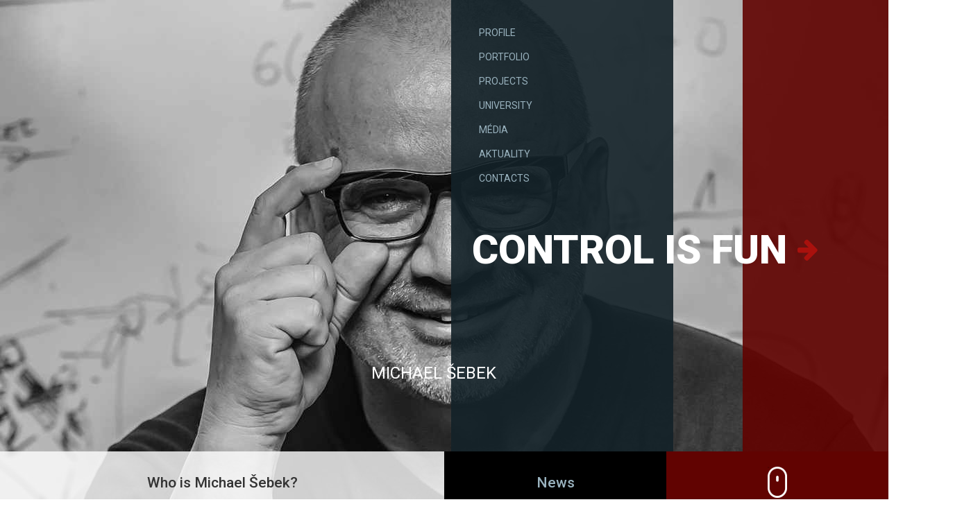

--- FILE ---
content_type: text/html; charset=utf-8
request_url: http://www.michaelsebek.cz/en?page=3
body_size: 4213
content:
<!DOCTYPE html>
<!--[if IE 8]><html class="no-js lt-ie9" lang="en" dir="ltr"> <![endif]-->
<!--[if gt IE 8]><!--> <html class="no-js" lang="en" dir="ltr"> <!--<![endif]-->
<head>
  <meta charset="utf-8" />
<meta name="Generator" content="Drupal 7 (http://drupal.org)" />
<link rel="canonical" href="/en/homepage" />
<link rel="shortlink" href="/en/node/7" />
<link rel="shortcut icon" href="http://www.michaelsebek.cz/sites/all/themes/sebek/favicon.ico" />
<meta name="viewport" content="width=device-width, initial-scale=1" />
<meta http-equiv="X-UA-Compatible" content="IE=edge" />
  <title>Homepage | Michael Šebek</title>
  <link rel="stylesheet" href="http://www.michaelsebek.cz/sites/default/files/css/css_j1u9FVbS2FsEMTpmz82TVLHe3u-lPfUr2x5xmjpd5a4.css" />
<link rel="stylesheet" href="http://www.michaelsebek.cz/sites/default/files/css/css_DDNPtTyo5Dbg5OX4xgigShlWUOOJWorFYQyXKHlBRkg.css" />
<link rel="stylesheet" href="http://www.michaelsebek.cz/sites/default/files/css/css_AqB6DX2m7ed6PCL5k6_ZpWB-HrFYA-IaFOJANH72Ros.css" />
<link rel="stylesheet" href="http://www.michaelsebek.cz/sites/default/files/css/css_O8O335kj-EDEIHL-FYyTy9yfEheL6Yl3Gn0JFd6CiCo.css" />
<link rel="stylesheet" href="https://fonts.googleapis.com/css?family=Roboto:300,400,500,700,900&amp;subset=latin-ext&amp;paisrg" />
  <script src="http://www.michaelsebek.cz/sites/all/libraries/modernizr/modernizr.min.js?paisrg"></script>
<script src="//ajax.googleapis.com/ajax/libs/jquery/1.9.1/jquery.min.js"></script>
<script>window.jQuery || document.write("<script src='/sites/all/modules/contrib/jquery_update/replace/jquery/1.9/jquery.min.js'>\x3C/script>")</script>
<script src="http://www.michaelsebek.cz/misc/jquery.once.js?v=1.2"></script>
<script src="http://www.michaelsebek.cz/misc/drupal.js?paisrg"></script>
<script src="http://www.michaelsebek.cz/sites/all/libraries/fitvids/jquery.fitvids.js?paisrg"></script>
<script src="http://www.michaelsebek.cz/sites/all/modules/custom/swipebox/swipebox.js?v=1.2.9"></script>
<script src="http://www.michaelsebek.cz/sites/all/libraries/swipebox/src/js/jquery.swipebox.min.js?v=1.2.9"></script>
<script src="http://www.michaelsebek.cz/sites/all/modules/contrib/jquery_update/replace/ui/external/jquery.cookie.js?v=67fb34f6a866c40d0570"></script>
<script src="http://www.michaelsebek.cz/sites/all/modules/contrib/jquery_update/replace/misc/jquery.form.min.js?v=2.69"></script>
<script src="http://www.michaelsebek.cz/misc/ajax.js?v=7.58"></script>
<script src="http://www.michaelsebek.cz/sites/all/modules/contrib/jquery_update/js/jquery_update.js?v=0.0.1"></script>
<script src="http://www.michaelsebek.cz/sites/all/modules/contrib/fitvids/fitvids.js?paisrg"></script>
<script src="http://www.michaelsebek.cz/sites/all/modules/contrib/spamspan/spamspan.js?paisrg"></script>
<script src="http://www.michaelsebek.cz/sites/all/modules/custom/custom_jquery_dropdown/js/custom_bootstrap_dropdown.js?paisrg"></script>
<script src="http://www.michaelsebek.cz/sites/all/modules/contrib/views_load_more/views_load_more.js?paisrg"></script>
<script src="http://www.michaelsebek.cz/sites/all/modules/contrib/views/js/base.js?paisrg"></script>
<script src="http://www.michaelsebek.cz/misc/progress.js?v=7.58"></script>
<script src="http://www.michaelsebek.cz/sites/all/modules/contrib/views/js/ajax_view.js?paisrg"></script>
<script src="http://www.michaelsebek.cz/sites/all/themes/sebek/js/scripts.js?paisrg"></script>
<script>jQuery.extend(Drupal.settings, {"basePath":"\/","pathPrefix":"en\/","ajaxPageState":{"theme":"sebek","theme_token":"NmWzgup7ZoGMGwC6N_TANOXLueRyv29bqRWmA9YkHRY","jquery_version":"1.9","css":{"sites\/all\/libraries\/swipebox\/src\/css\/swipebox.min.css":1,"modules\/book\/book.css":1,"sites\/all\/modules\/custom\/custom_jquery_dropdown\/css\/custom_bootstrap_dropdown.css":1,"sites\/all\/modules\/contrib\/date\/date_api\/date.css":1,"sites\/all\/modules\/contrib\/date\/date_popup\/themes\/datepicker.1.7.css":1,"sites\/all\/modules\/contrib\/fitvids\/fitvids.css":1,"sites\/all\/modules\/contrib\/search_krumo\/search_krumo.css":1,"sites\/all\/modules\/contrib\/views\/css\/views.css":1,"sites\/all\/modules\/contrib\/ckeditor\/css\/ckeditor.css":1,"sites\/all\/modules\/contrib\/ctools\/css\/ctools.css":1,"sites\/all\/modules\/custom\/custom_language_switcher\/custom_language_switcher.css":1,"sites\/all\/modules\/custom\/custom_mediabank\/custom_mediabank.css":1,"modules\/locale\/locale.css":1,"sites\/all\/themes\/sebek\/css\/style.css":1,"sites\/all\/themes\/sebek\/css\/shame.css":1,"https:\/\/fonts.googleapis.com\/css?family=Roboto:300,400,500,700,900\u0026subset=latin-ext":1},"js":{"sites\/all\/libraries\/modernizr\/modernizr.min.js":1,"\/\/ajax.googleapis.com\/ajax\/libs\/jquery\/1.9.1\/jquery.min.js":1,"0":1,"misc\/jquery.once.js":1,"misc\/drupal.js":1,"sites\/all\/libraries\/fitvids\/jquery.fitvids.js":1,"sites\/all\/modules\/custom\/swipebox\/swipebox.js":1,"sites\/all\/libraries\/swipebox\/src\/js\/jquery.swipebox.min.js":1,"sites\/all\/modules\/contrib\/jquery_update\/replace\/ui\/external\/jquery.cookie.js":1,"sites\/all\/modules\/contrib\/jquery_update\/replace\/misc\/jquery.form.min.js":1,"misc\/ajax.js":1,"sites\/all\/modules\/contrib\/jquery_update\/js\/jquery_update.js":1,"sites\/all\/modules\/contrib\/fitvids\/fitvids.js":1,"sites\/all\/modules\/contrib\/spamspan\/spamspan.js":1,"sites\/all\/modules\/custom\/custom_jquery_dropdown\/js\/custom_bootstrap_dropdown.js":1,"sites\/all\/modules\/contrib\/views_load_more\/views_load_more.js":1,"sites\/all\/modules\/contrib\/views\/js\/base.js":1,"misc\/progress.js":1,"sites\/all\/modules\/contrib\/views\/js\/ajax_view.js":1,"sites\/all\/themes\/sebek\/js\/scripts.js":1}},"views":{"ajax_path":"\/en\/views\/ajax","ajaxViews":{"views_dom_id:50fef45825a806b21baffff63a88275f":{"view_name":"frontpage","view_display_id":"block_2","view_args":"","view_path":"node\/7","view_base_path":"frontpage","view_dom_id":"50fef45825a806b21baffff63a88275f","pager_element":0}}},"fitvids":{"custom_domains":[],"selectors":["body"],"simplifymarkup":true},"urlIsAjaxTrusted":{"\/en?page=3":true}});</script>
  <!--[if lt IE 9]>
  <script src="/sites/all/themes/sebek/jspolyfills/html5shiv-printshiv.min.js"></script>
  <script src="/sites/all/themes/sebek/jspolyfills/selectivizr2.min.js"></script>
  <script src="/sites/all/themes/sebek/jspolyfills/respond.min.js"></script>
  <![endif]-->
  <!--[if lte IE 9]>
  <script src="/sites/all/themes/sebek/jspolyfills/flexibility.js"></script>
  <![endif]-->
  <meta name="viewport" content="width=device-width,initial-scale=1">
  <link href="https://maxcdn.bootstrapcdn.com/font-awesome/4.7.0/css/font-awesome.min.css" rel="stylesheet" integrity="sha384-wvfXpqpZZVQGK6TAh5PVlGOfQNHSoD2xbE+QkPxCAFlNEevoEH3Sl0sibVcOQVnN" crossorigin="anonymous">
</head>
<body class="html front not-logged-in no-sidebars page-node page-node- page-node-7 node-type-tech i18n-en no-sidebar" >
    <div role="document" id="page-wrapper">

  <!-- Hlavni navigtace -->
  <div class="main-page-nav">
    <div class="main-page-nav-header">
      <div class="main-page-nav-header-in">
        <h2>Menu</h2>
      </div>
      <div class="main-page-nav-header-in">
        <div class="cross"></div>
        <p class="main-page-nav-name"><a href="/en">Michael Šebek</a></p>
      </div>
    </div>
    <div class="main-page-nav-main-menu">
      <div class="main-page-nav-main-menu-in left">
      </div>
      <div class="main-page-nav-main-menu-in right">
                  <div id="main-menu" class="navigation">
            <ul id="main-menu-links" class="links clearfix"><li class="menu-2303 first"><a href="/en/profile">Profile</a></li>
<li class="menu-2328"><a href="/en/node/57">Portfolio</a></li>
<li class="menu-2329"><a href="/en/node/143">Projects</a></li>
<li class="menu-2331"><a href="/en/node/61">University</a></li>
<li class="menu-2332"><a href="/en/photo-gallery">Média</a></li>
<li class="menu-2349"><a href="/en/blog">Aktuality</a></li>
<li class="menu-2333 last"><a href="/en/academic-contact">Contacts</a></li>
</ul>          </div> <!-- /#main-menu -->
              </div>
    </div>
  </div>
  <!-- / Hlavni navigtace -->

<div class="front-header-background">

  <div class="front-header-background-left">
  </div><!-- /front-header-background-left -->
  <div class="front-header-background-right">
  </div><!-- /front-header-background-right -->

  <div class="front-header">

    <div class="front-header-left">
    </div> <!-- /front-header-left -->

    <div class="front-header-right">

    <h2 class="control-is-fun"><a href="/en/blog"><span class="control-center">Control</span> is <span class="fun">fun</span></a></h2>

      <div class="front-header-right-left">
        <div class="nav-hover-icon"></div>
                  <div id="main-menu" class="navigation">
            <ul id="main-menu-links" class="links clearfix"><li class="menu-2303 first"><a href="/en/profile">Profile</a></li>
<li class="menu-2328"><a href="/en/node/57">Portfolio</a></li>
<li class="menu-2329"><a href="/en/node/143">Projects</a></li>
<li class="menu-2331"><a href="/en/node/61">University</a></li>
<li class="menu-2332"><a href="/en/photo-gallery">Média</a></li>
<li class="menu-2349"><a href="/en/blog">Aktuality</a></li>
<li class="menu-2333 last"><a href="/en/academic-contact">Contacts</a></li>
</ul>          </div> <!-- /#main-menu -->
              </div>

      <div class="front-header-right-right">
        <ul class="language-switcher-locale-url"><li class="cs first"><a href="/cs" class="language-link" xml:lang="cs">Čeština</a></li>
<li class="en last active"><a href="/en" class="language-link active" xml:lang="en">English</a></li>
</ul>      </div>

    </div> <!-- /front-header-right -->

          <div id="header-top" role="banner">
            </div>
    
    <h1 class="front-name">Michael Šebek</h1>

    <div class="front-header-bottom">

      <!-- Display Page Title -->
      <div class="main-header-in">
        <!--<h2 class="who-is-ms">Kdo je Michael Sebek</h2>-->
        <h2 class="who-is-ms"><a href="/en/profile">Who is Michael Šebek?</a></h2>
      </div>

      <!-- Navigation / Site Name -->
      <div class="main-header-in">

        <!-- Main menu -->
        <div class="main-header-nav">
          <h2><a href="/en/blog">News</a></h2>
        </div>

        <!-- Site name -->
        <div class="main-header-name front-name">
          <div class="main-header-name-in">
          </div>
        </div>

      </div> <!-- / main-header-in -->

    </div> <!-- front-header-bottom -->

  </div> <!-- /front-header -->
  </div> <!-- /front-header-background -->

<div class="main-header">

  <!-- Header -->
  <header id="header">


    
  </header> <!-- /header -->

</div> <!-- /header -->

  
  
  <main role="main">

          <aside id="sidebar-first" role="complementary" class="sidebar">
      <div class="nav-cv-blog"><div class="item-list"><ul><li class="first"><a href="/en/profile">CV</a></li>
<li class="last"><a href="/en/blog">Blog</a></li>
</ul></div></div>      <div class="field field-name-field-longtext field-type-text-long field-label-hidden"><div class="field-items"><div class="field-item even"><p>Introductory text...</p>
</div></div></div>            </aside>
        <section id="content">
      
      <!--                      -->

              <div>
    <div id="block-system-main" class="block block-system">

  <header>
              </header>

  <article role="article" class="node node-tech full">
        
  
  <div class="field field-name-field-longtext field-type-text-long field-label-hidden"><div class="field-items"><div class="field-item even"><p>Introductory text...</p>
</div></div></div><div class="field field-name-field-embed field-type-text field-label-above"><div class="field-label">Embed:&nbsp;</div><div class="field-items"><div class="field-item even">events,block_current</div><div class="field-item odd">news,block_latest</div></div></div>
    
</article>
</div>
<div id="block-views-frontpage-block-2" class="block block-views">

  <header>
              </header>

  <div class="view view-frontpage view-id-frontpage view-display-id-block_2 view-dom-id-50fef45825a806b21baffff63a88275f">
        
  
  
      <div class="view-content">
        <div class="views-row views-row-1 views-row-odd views-row-first">
    <article role="article" class="node node-news node-promoted">

      <div class="block-image">
      <div class="field field-name-field-teaser-image field-type-image field-label-hidden"><div class="field-items"><div class="field-item even"><a href="/en/node/308"><img src="http://www.michaelsebek.cz/sites/default/files/styles/640-430/public/images/kandiduji-do-prazskeho-zastupitelstva/2022-08-23-14-05-26.jpg?itok=xLghp7pg" width="640" height="430" alt="" /></a></div></div></div>      <a href="/en/node/308" class="block-image-hover"></a>
    </div>

    <div class="block-title-created">
      <img src="/sites/all/themes/sebek/images/white.png" width="320" height="215" title="Background" />      <div class="block-title-created-hover"></div>
        <div class="block-title-created-in">
          <h2><a href="/en/node/308">Kandiduji do pražského zastupitelstva!</a></h2>
          <p class="submitted">23. 8. 2022</p>
        </div>
    </div>
  
</article>

  </div>
  <div class="views-row views-row-2 views-row-even">
    <article role="article" class="node node-news node-promoted">

      <div class="block-image">
      <div class="field field-name-field-teaser-image field-type-image field-label-hidden"><div class="field-items"><div class="field-item even"><a href="/en/node/287"><img src="http://www.michaelsebek.cz/sites/default/files/styles/640-430/public/images/metronome-prague-festival-diskusni-zona-opero-forum/logo.jpg?itok=ulNZcT9_" width="640" height="430" alt="" /></a></div></div></div>      <a href="/en/node/287" class="block-image-hover"></a>
    </div>

    <div class="block-title-created">
      <img src="/sites/all/themes/sebek/images/white.png" width="320" height="215" title="Background" />      <div class="block-title-created-hover"></div>
        <div class="block-title-created-in">
          <h2><a href="/en/node/287">Metronome Prague Festival - Diskusní zóna Opero Forum</a></h2>
          <p class="submitted">27. 6. 2022</p>
        </div>
    </div>
  
</article>

  </div>
  <div class="views-row views-row-3 views-row-odd">
    <article role="article" class="node node-news node-promoted">

      <div class="block-image">
      <div class="field field-name-field-teaser-image field-type-image field-label-hidden"><div class="field-items"><div class="field-item even"><a href="/en/node/276"><img src="http://www.michaelsebek.cz/sites/default/files/styles/640-430/public/images/konference-pro-ucitele-ms-zs-digimap/logo.jpg?itok=WWHzQVNT" width="640" height="430" alt="" /></a></div></div></div>      <a href="/en/node/276" class="block-image-hover"></a>
    </div>

    <div class="block-title-created">
      <img src="/sites/all/themes/sebek/images/white.png" width="320" height="215" title="Background" />      <div class="block-title-created-hover"></div>
        <div class="block-title-created-in">
          <h2><a href="/en/node/276">Konference pro učitele MŠ a&nbsp;ZŠ DigiMap</a></h2>
          <p class="submitted">15. 6. 2022</p>
        </div>
    </div>
  
</article>

  </div>
  <div class="views-row views-row-4 views-row-even">
    <article role="article" class="node node-news node-promoted">

      <div class="block-image">
      <div class="field field-name-field-teaser-image field-type-image field-label-hidden"><div class="field-items"><div class="field-item even"><a href="/en/node/275"><img src="http://www.michaelsebek.cz/sites/default/files/styles/640-430/public/images/ucitelsky-summit-2022/logo.jpg?itok=NiimaoXG" width="640" height="430" alt="" /></a></div></div></div>      <a href="/en/node/275" class="block-image-hover"></a>
    </div>

    <div class="block-title-created">
      <img src="/sites/all/themes/sebek/images/white.png" width="320" height="215" title="Background" />      <div class="block-title-created-hover"></div>
        <div class="block-title-created-in">
          <h2><a href="/en/node/275">Učitelský summit 2022</a></h2>
          <p class="submitted">5. 5. 2022</p>
        </div>
    </div>
  
</article>

  </div>
  <div class="views-row views-row-5 views-row-odd views-row-last">
    <article role="article" class="node node-news node-promoted">

      <div class="block-image">
      <div class="field field-name-field-teaser-image field-type-image field-label-hidden"><div class="field-items"><div class="field-item even"><a href="/en/node/271"><img src="http://www.michaelsebek.cz/sites/default/files/styles/640-430/public/images/podcast-nadace-avast/bso-podcast-ep-10-sebek-blog-cover-img-1200x625.jpg?itok=p2911SwB" width="640" height="430" alt="" /></a></div></div></div>      <a href="/en/node/271" class="block-image-hover"></a>
    </div>

    <div class="block-title-created">
      <img src="/sites/all/themes/sebek/images/white.png" width="320" height="215" title="Background" />      <div class="block-title-created-hover"></div>
        <div class="block-title-created-in">
          <h2><a href="/en/node/271">Podcast Nadace Avast</a></h2>
          <p class="submitted">11. 12. 2021</p>
        </div>
    </div>
  
</article>

  </div>
    </div>
  
      <div class="item-list"><ul class="pager pager-load-more pager-load-more-empty"><li class="pager-next first last">&nbsp;</li>
</ul></div>  
  
  
  
  
</div></div>
  </div>
    </section>
          </main>
  <footer id="site-footer" role="contentinfo">
              <section id="footer">
        <div>
    <div id="block-block-7" class="block block-block">

  <header>
              </header>

  <p>&copy; 2026 Michael Šebek. Všechna práva vyhrazena.</p>
<p>Designed by <a href="http://www.eternia.cz/">Eternia</a>, developed by <a href="http://www.squelle.com">Squelle</a>, powered by <a href="http://www.drupal.org">Drupal</a>.</p></div>
  </div>
      </section>
          </footer>
</div>
  </body>
</html>


--- FILE ---
content_type: text/css
request_url: http://www.michaelsebek.cz/sites/default/files/css/css_AqB6DX2m7ed6PCL5k6_ZpWB-HrFYA-IaFOJANH72Ros.css
body_size: 659
content:
.ctools-locked{color:red;border:1px solid red;padding:1em;}.ctools-owns-lock{background:#FFFFDD none repeat scroll 0 0;border:1px solid #F0C020;padding:1em;}a.ctools-ajaxing,input.ctools-ajaxing,button.ctools-ajaxing,select.ctools-ajaxing{padding-right:18px !important;background:url(/sites/all/modules/contrib/ctools/images/status-active.gif) right center no-repeat;}div.ctools-ajaxing{float:left;width:18px;background:url(/sites/all/modules/contrib/ctools/images/status-active.gif) center center no-repeat;}
.block-locale ul{list-style-type:none;}.block-locale ul li{display:inline;margin-right:6px;}.block-locale img{height:12px !important;}
.view-album-images.view-display-id-block_1 .views-row a,.view-album-images.view-display-id-block_4 .views-row a{background:none repeat scroll 0 0 #DEDEDE;border:1px solid #CCCCCC;display:inline-block;height:120px;line-height:120px;transition:all 1300ms ease 0s;width:120px;}.view-album-images.view-display-id-block_1 .views-row .views-field img{vertical-align:middle;}.view-album-images.view-display-id-block_1 .views-row{text-align:center;}.view-album-images.view-display-id-block_1 .views-row{display:inline-block;height:120px;margin:0 13px 15px 0;text-align:center;}.view-album-images.view-display-id-block_2 .views-row{display:block;float:left;margin-right:6px;}th.nid-gallery{width:140px;}
.locale-untranslated{font-style:normal;text-decoration:line-through;}#locale-translation-filter-form .form-item-language,#locale-translation-filter-form .form-item-translation,#locale-translation-filter-form .form-item-group{float:left;padding-right:.8em;margin:0.1em;width:15em;}#locale-translation-filter-form .form-type-select select{width:100%;}#locale-translation-filter-form .form-actions{float:left;padding:3ex 0 0 1em;}.language-switcher-locale-session a.active{color:#0062A0;}.language-switcher-locale-session a.session-active{color:#000000;}


--- FILE ---
content_type: text/css
request_url: http://www.michaelsebek.cz/sites/default/files/css/css_O8O335kj-EDEIHL-FYyTy9yfEheL6Yl3Gn0JFd6CiCo.css
body_size: 6714
content:
html{box-sizing:border-box}*,*::after,*::before{box-sizing:inherit}@keyframes homepage_rl{from{left:1500px}to{left:0px}}@keyframes homepage_lr{from{left:1500px}to{left:0px}}@keyframes homepage_mouse{from{background-position:50% 50%}to{background-position:50% 55%}}body{padding:0;margin:0}#page-wrapper{position:relative}#page-wrapper .main-page-nav{background-color:navy;z-index:10000;position:absolute;left:0;top:0;width:100%;height:100%;background:rgba(20,36,43,0.95);display:none}#page-wrapper .main-page-nav .main-page-nav-header{float:left;clear:both;width:100%}#page-wrapper .main-page-nav .main-page-nav-header header{width:100%;max-width:1280px;margin:0 auto;clear:both}#page-wrapper .main-page-nav .main-page-nav-header h2{color:white;height:90px;float:left;text-align:center;line-height:90px;width:100%;font-weight:900;text-transform:uppercase}#page-wrapper .main-page-nav .main-page-nav-header .main-page-nav-header-in{width:50%;height:90px;float:left}#page-wrapper .main-page-nav .main-page-nav-header .main-page-nav-header-in .cross,#page-wrapper .main-page-nav .main-page-nav-header .main-page-nav-header-in p{width:50%;height:90px;float:left;text-align:center;line-height:90px;text-align:center;font-size:1.5625em;text-transform:uppercase;line-height:90px;font-weight:normal;color:white}#page-wrapper .main-page-nav .main-page-nav-header .main-page-nav-header-in .cross a,#page-wrapper .main-page-nav .main-page-nav-header .main-page-nav-header-in p a{color:white}@media (max-width:960px){#page-wrapper .main-page-nav .main-page-nav-header .main-page-nav-header-in .cross a,#page-wrapper .main-page-nav .main-page-nav-header .main-page-nav-header-in p a{font-size:20px}}@media (max-width:770px){#page-wrapper .main-page-nav .main-page-nav-header .main-page-nav-header-in .cross a,#page-wrapper .main-page-nav .main-page-nav-header .main-page-nav-header-in p a{font-size:15px}}@media (max-width:610px){#page-wrapper .main-page-nav .main-page-nav-header .main-page-nav-header-in .cross a,#page-wrapper .main-page-nav .main-page-nav-header .main-page-nav-header-in p a{font-size:10px;font-weight:600;line-height:30px;padding-top:15px}}@media (max-width:430px){#page-wrapper .main-page-nav .main-page-nav-header .main-page-nav-header-in .cross a,#page-wrapper .main-page-nav .main-page-nav-header .main-page-nav-header-in p a{font-size:10px;line-height:30px;padding-top:15px}}#page-wrapper .main-page-nav .main-page-nav-header .main-page-nav-header-in .cross{background-image:url(/sites/all/themes/sebek/images/cross.png);background-repeat:no-repeat;background-position:center center;cursor:pointer}#page-wrapper .main-page-nav .main-page-nav-main-menu{clear:both;width:100%;border:1px solid transparent}#page-wrapper .main-page-nav .main-page-nav-main-menu .main-page-nav-main-menu-in{width:50%;float:left;border:1px solid transparent;display:block}#page-wrapper .main-page-nav .main-page-nav-main-menu .main-page-nav-main-menu-in #main-menu ul li{list-style:none}#page-wrapper .main-page-nav .main-page-nav-main-menu .main-page-nav-main-menu-in #main-menu ul li a{display:inline-block;padding:5px 10px;text-transform:uppercase;color:#9ab3bf;font-size:.875em;font-family:"roboto";font-weight:400;padding:0 10px;height:35px;line-height:35px;transition:300ms}#page-wrapper .main-page-nav .main-page-nav-main-menu .main-page-nav-main-menu-in #main-menu ul li a:hover{color:white;font-size:23px}#page-wrapper .main-page-nav .main-page-nav-main-menu .main-page-nav-main-menu-in #main-menu{margin:30px 0 0 55px;width:200px}@media (max-width:1150px){#page-wrapper .main-page-nav .main-page-nav-main-menu .main-page-nav-main-menu-in #main-menu{margin:30px 0 0 23px}}@media (max-width:500px){#page-wrapper .main-page-nav .main-page-nav-main-menu .main-page-nav-main-menu-in.left{width:30%}#page-wrapper .main-page-nav .main-page-nav-main-menu .main-page-nav-main-menu-in.right{width:70%}}#page-wrapper .nav-hover-icon{display:block;background-repeat:no-repeat;margin:0 auto;cursor:pointer;width:30px;height:90px;vertical-align:center;line-height:90px}#page-wrapper .nav-hover-icon:before{content:"\f0c9";font-family:FontAwesome;font-style:normal;font-weight:normal;text-decoration:inherit;color:white;font-size:35px;transition:300ms}#page-wrapper .nav-hover-icon:hover:before,#page-wrapper .nav-hover-icon:focus:before{color:#FFEE78}#header,main,#site-footer{width:100%;max-width:1280px;margin-left:auto;margin-right:auto}#header::after,main::after,#site-footer::after{clear:both;content:"";display:block}@media screen and (min-width:1280px){#header,main,#site-footer{max-width:1280px;margin-left:auto;margin-right:auto}#header::after,main::after,#site-footer::after{clear:both;content:"";display:block}}.one-sidebar #content,.front #content{width:50%;float:right;padding:4em}@media (max-width:1150px){.one-sidebar #content,.front #content{padding:2em}}@media (max-width:640px){.one-sidebar #content,.front #content{padding:1.2em}}@media (max-width:350px){.one-sidebar #content,.front #content{padding:1em}}.one-sidebar #sidebar-first,.front #sidebar-first{width:50%;float:left}.one-sidebar #sidebar-second,.front #sidebar-second{float:left;display:block;margin-right:2.85714%;width:31.42857%;margin-right:0}.one-sidebar #sidebar-second:last-child,.front #sidebar-second:last-child{margin-right:0}.two-sidebars #content{float:left;display:block;margin-right:2.85714%;width:48.57143%;margin-left:25.71429%}.two-sidebars #content:last-child{margin-right:0}.two-sidebars #sidebar-first{float:left;display:block;margin-right:2.85714%;width:22.85714%;margin-left:-77.14286%}.two-sidebars #sidebar-first:last-child{margin-right:0}.two-sidebars #sidebar-second{float:left;display:block;margin-right:2.85714%;width:22.85714%;margin-right:0}.two-sidebars #sidebar-second:last-child{margin-right:0}.main-header{background-color:#f4f4f4;position:relative}header#header{margin:0 auto}.main-header-in,.main-header-nav,.main-header-name{height:90px;width:50%;float:left}.main-header-in h1{text-align:center;text-transform:uppercase;line-height:90px;font-weight:bold}#block-menu-block-1 ul li{float:left;list-style:none;margin-right:5px}#block-menu-block-1 ul li a{font-size:10px;color:white}.main-header-nav{background-color:black;height:89px}.main-header-name{text-align:center;font-size:1.5625em;text-transform:uppercase;line-height:90px;font-weight:normal;background-color:#610301;color:white;padding-top:0 !important;height:89px}.main-header-name a{color:white;display:block;line-height:90px;margin:0;padding:0}.main-header-name a:hover,.main-header-name a:focus{color:#FFEE78}.main-header-name a:active{color:#E03548}@media (max-width:420px){.main-header-name a{line-height:40px;font-weight:600;padding:0 15px}}@media (max-width:960px){.main-header-name{font-size:1.25em}}@media (max-width:770px){.main-header-name{font-size:.9375em}}@media (max-width:610px){.main-header-name{font-size:.625em;font-weight:600;line-height:30px;padding-top:15px}}@media (max-width:430px){.main-header-name{font-size:.625em;line-height:30px;padding-top:15px}}@media (max-width:640px){aside#sidebar-first,#content{width:100% !important;float:left !important}}#content{position:relative;min-height:200px}#content #block-locale-language{position:absolute;top:20px;right:20px}#content #block-locale-language ul li{display:block}#content #block-locale-language ul li a{font-weight:500;font-size:.9375em;color:#010101;text-transform:uppercase}#content #block-locale-language ul li a:hover{color:black}#content #block-locale-language ul li.active{display:none}#content h1#page-title{color:#304854;font-weight:normal;line-height:150%}#content .field-name-field-longtext p{color:#304854;font-size:0.9em}#content article{clear:both;margin-bottom:50px;font-family:"roboto"}#content article h2{line-height:130% !important;margin-bottom:0;font-family:"roboto"}#content article h2 a{font-weight:500;font-size:21px;color:#132229}#content article .submitted{color:#610301;font-weight:500 !important;font-size:.8125em}#content article .field-name-field-teaser-image{float:left;margin:0 20px 15px 0;position:relative;top:4px}#content article .field-name-field-perex{font-size:.875em;color:#304854;margin-bottom:2em;font-family:"roboto"}#content article .links .node-readmore{margin-top:2em;text-align:right;list-style:none}#content article .links .node-readmore a{font-size:.875em;color:black;padding-right:30px}#content article .links .node-readmore a:after{content:"\f061";font-family:FontAwesome;font-style:normal;font-weight:normal;text-decoration:inherit;color:#a9110d;font-size:19px;margin-left:10px}#content .full .field-name-field-perex{font-weight:600}aside#sidebar-first #block-custom-sebek-page-teaser{background-color:#610301;padding:4em}aside#sidebar-first #block-custom-sebek-page-teaser .field-name-field-teaser p{color:white;font-size:0.9em}aside#sidebar-first .node-back-link{width:50%;height:200px;display:block;clear:both;float:right;background-color:#132229;color:white;text-align:center}aside#sidebar-first .node-back-link p{display:block;height:200px;line-height:200px;cursor:pointer}#block-custom-sebek-blog-menu,#block-menu-menu-blog-menu,#block-menu-block-2{background-color:#132229;padding:4em 6em 4em 1em}#block-custom-sebek-blog-menu ul.menu,#block-menu-menu-blog-menu ul.menu,#block-menu-block-2 ul.menu{clear:both;width:100%}#block-custom-sebek-blog-menu ul.menu li,#block-menu-menu-blog-menu ul.menu li,#block-menu-block-2 ul.menu li{list-style:none;margin-bottom:0.9em}#block-custom-sebek-blog-menu ul.menu li a,#block-menu-menu-blog-menu ul.menu li a,#block-menu-block-2 ul.menu li a{color:white;text-align:right;display:block;font-size:0.9em;line-height:31px}#block-custom-sebek-blog-menu ul.menu li a:after,#block-menu-menu-blog-menu ul.menu li a:after,#block-menu-block-2 ul.menu li a:after{content:"\f061";font-family:FontAwesome;font-style:normal;font-weight:normal;text-decoration:inherit;color:#253a43;font-size:27px;margin:0;margin-left:15px;line-height:27px;line-height:33px;line-height:100%;vertical-align:center;position:relative;top:3px;transition:400ms}#block-custom-sebek-blog-menu ul.menu li a:hover:after,#block-custom-sebek-blog-menu ul.menu li a:focus:after,#block-menu-menu-blog-menu ul.menu li a:hover:after,#block-menu-menu-blog-menu ul.menu li a:focus:after,#block-menu-block-2 ul.menu li a:hover:after,#block-menu-block-2 ul.menu li a:focus:after{content:"\f061";font-family:FontAwesome;font-style:normal;font-weight:normal;text-decoration:inherit;color:white;font-size:27px;margin-left:15px;line-height:27px}#block-custom-sebek-teaser-image img{margin:0;padding:0;line-height:100%;float:left}#block-custom-sebek-paragraph-node-blocks{float:left;width:100%}#block-custom-sebek-paragraph-node-blocks .field-name-field-paragraph-blocks>.field-items>.field-item{float:left;width:50%;height:auto;float:left;line-height:100%;position:relative;border:0px solid transparent}#block-custom-sebek-paragraph-node-blocks .field-name-field-paragraph-blocks>.field-items>.field-item .content img{width:100%;box-sizing:border-box;height:auto;margin:0;padding:0;float:left}#block-custom-sebek-paragraph-node-blocks .field-name-field-paragraph-blocks>.field-items>.field-item .field-name-field-img-only{margin:0;padding:0}#block-custom-sebek-paragraph-node-blocks .field-name-field-paragraph-blocks>.field-items>.field-item .field-name-field-img-only img{width:100%;box-sizing:border-box;height:auto;margin:0;padding:0;float:left}#block-custom-sebek-paragraph-node-blocks .field-name-field-paragraph-blocks>.field-items>.field-item .bg_color{display:block;height:100%;width:100%;position:absolute;top:0;left:0;background-color:white;color:black}#block-custom-sebek-paragraph-node-blocks .field-name-field-paragraph-blocks>.field-items>.field-item .bg_color .paragraphs-item-box-img-link,#block-custom-sebek-paragraph-node-blocks .field-name-field-paragraph-blocks>.field-items>.field-item .bg_color .field-name-field-block-link{position:absolute;left:0;top:35%;width:100% !important}#block-custom-sebek-paragraph-node-blocks .field-name-field-paragraph-blocks>.field-items>.field-item .bg_color .paragraphs-item-box-img-link a,#block-custom-sebek-paragraph-node-blocks .field-name-field-paragraph-blocks>.field-items>.field-item .bg_color .field-name-field-block-link a{padding:0 30px 0 0;margin:0 auto;display:block;text-align:center;width:80px;color:white;background-repeat:no-repeat;background-position:right center;text-decoration:none}#block-custom-sebek-paragraph-node-blocks .field-name-field-paragraph-blocks>.field-items>.field-item .bg_color .paragraphs-item-box-img-link a:hover,#block-custom-sebek-paragraph-node-blocks .field-name-field-paragraph-blocks>.field-items>.field-item .bg_color .paragraphs-item-box-img-link a:focus,#block-custom-sebek-paragraph-node-blocks .field-name-field-paragraph-blocks>.field-items>.field-item .bg_color .field-name-field-block-link a:hover,#block-custom-sebek-paragraph-node-blocks .field-name-field-paragraph-blocks>.field-items>.field-item .bg_color .field-name-field-block-link a:focus{text-decoration:underline}#block-custom-sebek-paragraph-node-blocks .field-name-field-paragraph-blocks>.field-items>.field-item .field-name-field-block-link .field-item{clear:both;width:auto;margin:0 auto;display:block}#block-custom-sebek-paragraph-node-blocks .field-name-field-paragraph-blocks>.field-items>.field-item .field-name-field-block-link .field-item a{color:white;width:auto;display:block;padding-right:0;line-height:25px;height:25px;text-align:center;position:relative}#block-custom-sebek-paragraph-node-blocks .field-name-field-paragraph-blocks>.field-items>.field-item .field-name-field-block-link .field-item a .sipka{height:25px;width:25px;display:inline-block;position:relative;top:3px;margin-left:10px}#block-custom-sebek-paragraph-node-blocks .field-name-field-paragraph-blocks>.field-items>.field-item .field-name-field-block-link .field-item a .sipka:before{content:"\f061";font-family:FontAwesome;font-style:normal;font-weight:normal;text-decoration:inherit;color:white;font-size:25px}#block-custom-sebek-paragraph-node-blocks .field-name-field-paragraph-blocks>.field-items>.field-item .bila{color:black}#block-custom-sebek-paragraph-node-blocks .field-name-field-paragraph-blocks>.field-items>.field-item .bila .field-name-field-block-link a{color:black}#block-custom-sebek-paragraph-node-blocks .field-name-field-paragraph-blocks>.field-items>.field-item .bila .field-name-field-block-link a .sipka:before{content:"\f061";font-family:FontAwesome;font-style:normal;font-weight:normal;text-decoration:inherit;color:black;font-size:25px}#block-custom-sebek-paragraph-node-blocks .field-name-field-paragraph-blocks>.field-items>.field-item .granatove-ruda{background-color:#610301}#block-custom-sebek-paragraph-node-blocks .field-name-field-paragraph-blocks>.field-items>.field-item .bezova{background-color:#D8C9B2;height:100%}#block-custom-sebek-paragraph-node-blocks .field-name-field-paragraph-blocks>.field-items>.field-item .malinova-ruzova{background-color:#E03548;height:100%}#block-custom-sebek-paragraph-node-blocks .field-name-field-paragraph-blocks>.field-items>.field-item .lipova-zelen{background-color:#C4DF9C;height:100%}#block-custom-sebek-paragraph-node-blocks .field-name-field-paragraph-blocks>.field-items>.field-item .zluta{background-color:#FFEE78;height:100%}#block-custom-sebek-paragraph-node-blocks .field-name-field-paragraph-blocks>.field-items>.field-item .tyrkysova{background-color:#009FB5;height:100%}#block-custom-sebek-paragraph-node-blocks .field-name-field-paragraph-blocks>.field-items>.field-item .matova-peprna{background-color:#CEEDE8;height:100%}#block-custom-sebek-paragraph-node-blocks .field-name-field-paragraph-blocks>.field-items>.field-item .cernomodra{background-color:#132229;height:100%}#block-custom-sebek-paragraph-node-blocks .paragraphs-item-box-img-link .content{position:relative;height:100%;float:left}#block-custom-sebek-paragraph-node-blocks .paragraphs-item-box-img-link .content .field-name-field-block-link{position:absolute;top:35%;left:0;width:100%}#block-custom-sebek-paragraph-node-blocks .paragraphs-item-box-img-link .content .field-name-field-block-link a{text-align:center;display:block;color:white;text-decoration:underline}.front-header-background{width:100%;position:relative}.front-header-background .front-header-background-right,.front-header-background .front-header-background-left{position:absolute;top:0;width:50%;height:100%;display:block}.front-header-background .front-header-background-right{right:0;background:rgba(97,3,1,0.9);z-index:-0}.front-header-background .front-header-background-left{left:0;background:rgba(244,244,244,0.8)}.front-header-background #header{z-index:1000;position:relative}.blog-home .front-header,.front .front-header{height:740px;background-image:url(/sites/all/themes/sebek/images/hp-sebek-3.jpg);background-repeat:no-repeat;background-size:cover;width:100%;max-width:1280px;margin:0 auto;position:relative}@media (max-width:585px){.blog-home .front-header,.front .front-header{background-position:50% top;background-size:auto}}.blog-home .front-header .front-header-bottom,.front .front-header .front-header-bottom{height:90px;width:100%;clear:both;background:rgba(255,255,255,0.8)}.blog-home .front-header .front-header-bottom .main-header-in h2,.front .front-header .front-header-bottom .main-header-in h2{line-height:90px;text-align:center;font-weight:500;font-size:1.3125em}.blog-home .front-header .front-header-bottom .main-header-in h2 a,.front .front-header .front-header-bottom .main-header-in h2 a{color:#333}@media (max-width:530px){.blog-home .front-header .front-header-bottom .main-header-in h2.who-is-ms,.front .front-header .front-header-bottom .main-header-in h2.who-is-ms{font-size:1em}}@media (max-width:360px){.blog-home .front-header .front-header-bottom .main-header-in h2.who-is-ms,.front .front-header .front-header-bottom .main-header-in h2.who-is-ms{font-size:0.8em}}.blog-home .front-header .front-header-bottom .main-header-in .main-header-nav h2 a,.front .front-header .front-header-bottom .main-header-in .main-header-nav h2 a{color:#9ab3bf}.blog-home .front-header .front-header-bottom .main-header-in .main-header-nav h2 a:hover,.blog-home .front-header .front-header-bottom .main-header-in .main-header-nav h2 a:focus,.front .front-header .front-header-bottom .main-header-in .main-header-nav h2 a:hover,.front .front-header .front-header-bottom .main-header-in .main-header-nav h2 a:focus{color:white}.blog-home .front-header .front-header-bottom .main-header-in .main-header-name,.front .front-header .front-header-bottom .main-header-in .main-header-name{position:relative;top:0;left:0;animation-duration:1s;background-image:url(/sites/all/themes/sebek/images/src/svg2png/scroll-down-45.png);background-repeat:no-repeat;background-position:50% 50%;cursor:pointer}@media (max-width:640px){.blog-home .front-header .front-header-bottom .main-header-in .main-header-name,.front .front-header .front-header-bottom .main-header-in .main-header-name{background-image:url(/sites/all/themes/sebek/images/arrow-down.png)}}.blog-home .front-header .front-header-bottom .main-header-in .main-header-name .main-header-name-in,.front .front-header .front-header-bottom .main-header-in .main-header-name .main-header-name-in{background-image:url(/sites/all/themes/sebek/images/main-header-name-background.png)}.blog-home .front-header h1,.front .front-header h1{width:100%;width:90%;font-size:1.5em;font-weight:normal;color:white;text-transform:uppercase;text-align:center;position:absolute;bottom:170px;left:50%;margin-left:-46.2%}@media (max-width:640px){.blog-home .front-header h1,.front .front-header h1{bottom:200px;margin-left:-47.5%}}@media (max-width:600px){.blog-home .front-header h1,.front .front-header h1{bottom:280px}}.blog-home .front-header .front-header-left,.front .front-header .front-header-left{width:50%;height:651px;float:left}.blog-home .front-header .front-header-right,.front .front-header .front-header-right{width:50%;height:651px;float:right;position:relative}.blog-home .front-header .front-header-right h2.control-is-fun,.front .front-header .front-header-right h2.control-is-fun{position:absolute;top:50%;margin:0 0 0 40px;font-size:3.625em;z-index:100}.blog-home .front-header .front-header-right h2.control-is-fun:hover a span.fun,.blog-home .front-header .front-header-right h2.control-is-fun:focus a span.fun,.front .front-header .front-header-right h2.control-is-fun:hover a span.fun,.front .front-header .front-header-right h2.control-is-fun:focus a span.fun{color:#a9110d}.blog-home .front-header .front-header-right h2.control-is-fun a,.front .front-header .front-header-right h2.control-is-fun a{line-height:100%;padding:0 40px 0 0;color:white;font-weight:900;text-transform:uppercase}.blog-home .front-header .front-header-right h2.control-is-fun a span.fun,.front .front-header .front-header-right h2.control-is-fun a span.fun{transition:300ms}@media (max-width:640px){.blog-home .front-header .front-header-right h2.control-is-fun a span.control-center,.front .front-header .front-header-right h2.control-is-fun a span.control-center{position:relative;left:-30px}}.blog-home .front-header .front-header-right h2.control-is-fun a:after,.front .front-header .front-header-right h2.control-is-fun a:after{content:"\f061";font-family:FontAwesome;font-style:normal;font-weight:normal;text-decoration:inherit;color:#a9110d;font-size:35px;line-height:100%;position:relative;top:-8px;margin-left:15px}@media (max-width:700px){.blog-home .front-header .front-header-right h2.control-is-fun,.front .front-header .front-header-right h2.control-is-fun{font-size:2.5em}}@media (max-width:640px){.blog-home .front-header .front-header-right h2.control-is-fun,.front .front-header .front-header-right h2.control-is-fun{left:-110px;width:200px;text-align:center !important;width:250px}}@media (max-width:600px){.blog-home .front-header .front-header-right h2.control-is-fun,.front .front-header .front-header-right h2.control-is-fun{font-size:1.875em;margin-left:10px;margin-left:20px;width:180px;left:-75px}}@media (max-width:500px){.blog-home .front-header .front-header-right h2.control-is-fun,.front .front-header .front-header-right h2.control-is-fun{font-size:1.4375em;width:170px;left:-80px}.blog-home .front-header .front-header-right h2.control-is-fun a:after,.front .front-header .front-header-right h2.control-is-fun a:after{top:3px}}@media (max-width:350px){.blog-home .front-header .front-header-right h2.control-is-fun,.front .front-header .front-header-right h2.control-is-fun{font-size:1.25em;width:auto;width:150px;left:-60px}}.blog-home .front-header .front-header-right .front-header-right-left,.front .front-header .front-header-right .front-header-right-left{position:relative;left:0px;top:0;animation-duration:3s;width:50%;height:651px;float:left;background:rgba(19,34,41,0.9);padding:30px}.blog-home .front-header .front-header-right .front-header-right-left #main-menu ul li,.front .front-header .front-header-right .front-header-right-left #main-menu ul li{list-style:none}.blog-home .front-header .front-header-right .front-header-right-left #main-menu ul li a,.front .front-header .front-header-right .front-header-right-left #main-menu ul li a{display:inline-block;padding:5px 10px;text-transform:uppercase;color:#9ab3bf;font-size:.875em;font-family:"roboto";font-weight:400;padding:0 10px;height:35px;line-height:35px;transition:300ms}.blog-home .front-header .front-header-right .front-header-right-left #main-menu ul li a:hover,.front .front-header .front-header-right .front-header-right-left #main-menu ul li a:hover{color:white;font-size:23px}@media (max-width:640px){.blog-home .front-header .front-header-right .front-header-right-left #main-menu,.front .front-header .front-header-right .front-header-right-left #main-menu{display:none}}.blog-home .front-header .front-header-right .front-header-right-left .nav-hover-icon,.front .front-header .front-header-right .front-header-right-left .nav-hover-icon{margin:0;padding:0;position:relative;top:-55px;width:100%;height:22px;display:block;background-image:url(/sites/all/themes/sebek/images/hamburgr.png);background-repeat:no-repeat;cursor:pointer}@media (min-width:641px){.blog-home .front-header .front-header-right .front-header-right-left .nav-hover-icon,.front .front-header .front-header-right .front-header-right-left .nav-hover-icon{display:none !important}}.blog-home .front-header .front-header-right .front-header-right-right,.front .front-header .front-header-right .front-header-right-right{position:relative;left:0px;top:0;animation-duration:4s;width:50%;height:651px;float:right;background:rgba(97,3,1,0.9)}.blog-home .front-header .front-header-right .front-header-right-right ul.language-switcher-locale-url,.front .front-header .front-header-right .front-header-right-right ul.language-switcher-locale-url{text-align:right;padding-top:5px}.blog-home .front-header .front-header-right .front-header-right-right ul.language-switcher-locale-url li,.front .front-header .front-header-right .front-header-right-right ul.language-switcher-locale-url li{display:block}.blog-home .front-header .front-header-right .front-header-right-right ul.language-switcher-locale-url li a,.front .front-header .front-header-right .front-header-right-right ul.language-switcher-locale-url li a{font-weight:500;font-size:.9375em;color:#010101;text-transform:uppercase}.blog-home .front-header .front-header-right .front-header-right-right ul.language-switcher-locale-url li a:hover,.front .front-header .front-header-right .front-header-right-right ul.language-switcher-locale-url li a:hover{color:black}.blog-home .front-header .front-header-right .front-header-right-right ul.language-switcher-locale-url li.active,.front .front-header .front-header-right .front-header-right-right ul.language-switcher-locale-url li.active{display:none}.blog-home .front-header .front-header-right .front-header-right-right ul.language-switcher-locale-url a,.front .front-header .front-header-right .front-header-right-right ul.language-switcher-locale-url a{color:white !important;padding-top:20px;padding-right:20px}.front .front-header-right-right{animation-name:homepage_lr}.front .front-header-right-left{animation-name:homepage_rl}.blog-home #content,.front #content{padding:0;margin:0}.blog-home #content #page-title,.front #content #page-title{display:none}.blog-home #content .view-display-id-block_2,.front #content .view-display-id-block_2{width:100%;float:right;background-color:white}.blog-home #content .view-display-id-block_2 .view-content .views-row,.front #content .view-display-id-block_2 .view-content .views-row{clear:both;float:left;width:100%;position:relative}.blog-home #content .view-display-id-block_2 .view-content .views-row article,.front #content .view-display-id-block_2 .view-content .views-row article{margin:0;padding:0;clear:both;float:left;width:100%}.blog-home #content .view-display-id-block_2 .view-content .views-row article .block-title-created,.blog-home #content .view-display-id-block_2 .view-content .views-row article .block-image,.front #content .view-display-id-block_2 .view-content .views-row article .block-title-created,.front #content .view-display-id-block_2 .view-content .views-row article .block-image{width:50%}.blog-home #content .view-display-id-block_2 .view-content .views-row article .block-image,.front #content .view-display-id-block_2 .view-content .views-row article .block-image{position:relative}.blog-home #content .view-display-id-block_2 .view-content .views-row article .block-image .field-name-field-teaser-image,.front #content .view-display-id-block_2 .view-content .views-row article .block-image .field-name-field-teaser-image{margin:0 !important;position:static}.blog-home #content .view-display-id-block_2 .view-content .views-row article .block-image .field-name-field-teaser-image a,.front #content .view-display-id-block_2 .view-content .views-row article .block-image .field-name-field-teaser-image a{margin:0;padding:0;float:left}.blog-home #content .view-display-id-block_2 .view-content .views-row article .block-image .field-name-field-teaser-image a img,.front #content .view-display-id-block_2 .view-content .views-row article .block-image .field-name-field-teaser-image a img{margin:0;padding:0;float:left;width:100%;height:auto}.blog-home #content .view-display-id-block_2 .view-content .views-row article .block-image .block-image-hover,.front #content .view-display-id-block_2 .view-content .views-row article .block-image .block-image-hover{width:100%;height:100%;position:absolute;top:0;left:0;display:none}.blog-home #content .view-display-id-block_2 .view-content .views-row article .block-image:hover .block-image-hover,.blog-home #content .view-display-id-block_2 .view-content .views-row article .block-image:focus .block-image-hover,.front #content .view-display-id-block_2 .view-content .views-row article .block-image:hover .block-image-hover,.front #content .view-display-id-block_2 .view-content .views-row article .block-image:focus .block-image-hover{display:block;background:rgba(0,0,0,0.5)}.blog-home #content .view-display-id-block_2 .view-content .views-row article .block-image:hover .block-image-hover:before,.blog-home #content .view-display-id-block_2 .view-content .views-row article .block-image:focus .block-image-hover:before,.front #content .view-display-id-block_2 .view-content .views-row article .block-image:hover .block-image-hover:before,.front #content .view-display-id-block_2 .view-content .views-row article .block-image:focus .block-image-hover:before{content:"\f061";font-family:FontAwesome;font-style:normal;font-weight:normal;text-decoration:inherit;color:white;font-size:30px;text-align:center;width:100%;height:100%;line-height:35px;display:block;vertical-align:center;position:absolute;top:39%}.blog-home #content .view-display-id-block_2 .view-content .views-row article .block-title-created,.front #content .view-display-id-block_2 .view-content .views-row article .block-title-created{position:relative;width:50%;height:auto}.blog-home #content .view-display-id-block_2 .view-content .views-row article .block-title-created h2,.front #content .view-display-id-block_2 .view-content .views-row article .block-title-created h2{margin-top:20px;margin-bottom:10px;line-height:110% !important}.blog-home #content .view-display-id-block_2 .view-content .views-row article .block-title-created h2 a,.front #content .view-display-id-block_2 .view-content .views-row article .block-title-created h2 a{line-height:110% !important}.blog-home #content .view-display-id-block_2 .view-content .views-row article .block-title-created img,.front #content .view-display-id-block_2 .view-content .views-row article .block-title-created img{width:100%;height:auto;float:left;margin:0}.blog-home #content .view-display-id-block_2 .view-content .views-row article .block-title-created .block-title-created-in,.front #content .view-display-id-block_2 .view-content .views-row article .block-title-created .block-title-created-in{width:100%;height:100%;position:absolute;top:0;left:0}.blog-home #content .view-display-id-block_2 .view-content .views-row article .block-title-created .block-title-created-hover,.front #content .view-display-id-block_2 .view-content .views-row article .block-title-created .block-title-created-hover{width:100%;height:100%;background-color:#610301;position:absolute;top:0;left:0;display:none}.blog-home #content .view-display-id-block_2 .view-content .views-row article .block-title-created:hover .block-title-created-hover,.blog-home #content .view-display-id-block_2 .view-content .views-row article .block-title-created:focus .block-title-created-hover,.front #content .view-display-id-block_2 .view-content .views-row article .block-title-created:hover .block-title-created-hover,.front #content .view-display-id-block_2 .view-content .views-row article .block-title-created:focus .block-title-created-hover{display:block}.blog-home #content .view-display-id-block_2 .view-content .views-row article .block-title-created:hover .submitted,.blog-home #content .view-display-id-block_2 .view-content .views-row article .block-title-created:focus .submitted,.front #content .view-display-id-block_2 .view-content .views-row article .block-title-created:hover .submitted,.front #content .view-display-id-block_2 .view-content .views-row article .block-title-created:focus .submitted{color:white}.blog-home #content .view-display-id-block_2 .view-content .views-row article .block-title-created:hover h2 a,.blog-home #content .view-display-id-block_2 .view-content .views-row article .block-title-created:focus h2 a,.front #content .view-display-id-block_2 .view-content .views-row article .block-title-created:hover h2 a,.front #content .view-display-id-block_2 .view-content .views-row article .block-title-created:focus h2 a{color:white}@media (max-width:640px){.blog-home #content .view-display-id-block_2 .view-content .views-row article .block-image,.front #content .view-display-id-block_2 .view-content .views-row article .block-image{float:left;width:100%}.blog-home #content .view-display-id-block_2 .view-content .views-row article .block-image .field-name-field-teaser-image,.front #content .view-display-id-block_2 .view-content .views-row article .block-image .field-name-field-teaser-image{width:100%}.blog-home #content .view-display-id-block_2 .view-content .views-row article .block-image .field-name-field-teaser-image a,.front #content .view-display-id-block_2 .view-content .views-row article .block-image .field-name-field-teaser-image a{width:100%}.blog-home #content .view-display-id-block_2 .view-content .views-row article .block-image:hover .block-image-hover,.blog-home #content .view-display-id-block_2 .view-content .views-row article .block-image:focus .block-image-hover,.front #content .view-display-id-block_2 .view-content .views-row article .block-image:hover .block-image-hover,.front #content .view-display-id-block_2 .view-content .views-row article .block-image:focus .block-image-hover{background:none}.blog-home #content .view-display-id-block_2 .view-content .views-row article .block-image:hover .block-image-hover a,.blog-home #content .view-display-id-block_2 .view-content .views-row article .block-image:focus .block-image-hover a,.front #content .view-display-id-block_2 .view-content .views-row article .block-image:hover .block-image-hover a,.front #content .view-display-id-block_2 .view-content .views-row article .block-image:focus .block-image-hover a{background:none}.blog-home #content .view-display-id-block_2 .view-content .views-row article .block-title-created,.front #content .view-display-id-block_2 .view-content .views-row article .block-title-created{float:left;width:100%}.blog-home #content .view-display-id-block_2 .view-content .views-row article .block-title-created img,.front #content .view-display-id-block_2 .view-content .views-row article .block-title-created img{display:none}.blog-home #content .view-display-id-block_2 .view-content .views-row article .block-title-created .block-title-created-in,.front #content .view-display-id-block_2 .view-content .views-row article .block-title-created .block-title-created-in{height:auto;position:static}.blog-home #content .view-display-id-block_2 .view-content .views-row article .block-title-created .block-title-created-in h2,.front #content .view-display-id-block_2 .view-content .views-row article .block-title-created .block-title-created-in h2{width:100%;font-size:2.5em;text-align:left;padding:0 30px}.blog-home #content .view-display-id-block_2 .view-content .views-row article .block-title-created .block-title-created-in .submitted,.front #content .view-display-id-block_2 .view-content .views-row article .block-title-created .block-title-created-in .submitted{text-align:left;padding:0 30px}}@media (max-width:640px) and (max-width:640px){.blog-home #content .view-display-id-block_2 .view-content .views-row article .block-title-created .block-title-created-in h2,.front #content .view-display-id-block_2 .view-content .views-row article .block-title-created .block-title-created-in h2{width:95%}}@media (max-width:640px){.blog-home #content .view-display-id-block_2 .view-content .views-row article .block-title-created:hover .block-title-created-hover,.blog-home #content .view-display-id-block_2 .view-content .views-row article .block-title-created:focus .block-title-created-hover,.front #content .view-display-id-block_2 .view-content .views-row article .block-title-created:hover .block-title-created-hover,.front #content .view-display-id-block_2 .view-content .views-row article .block-title-created:focus .block-title-created-hover{display:none}.blog-home #content .view-display-id-block_2 .view-content .views-row article .block-title-created:hover h2 a,.blog-home #content .view-display-id-block_2 .view-content .views-row article .block-title-created:focus h2 a,.front #content .view-display-id-block_2 .view-content .views-row article .block-title-created:hover h2 a,.front #content .view-display-id-block_2 .view-content .views-row article .block-title-created:focus h2 a{color:black}.blog-home #content .view-display-id-block_2 .view-content .views-row article .block-title-created:hover .submitted,.blog-home #content .view-display-id-block_2 .view-content .views-row article .block-title-created:focus .submitted,.front #content .view-display-id-block_2 .view-content .views-row article .block-title-created:hover .submitted,.front #content .view-display-id-block_2 .view-content .views-row article .block-title-created:focus .submitted{color:#610301}}@media (max-width:1260px){.blog-home #content .view-display-id-block_2 .view-content .views-row h2,.blog-home #content .view-display-id-block_2 .view-content .views-row .views-field-title,.front #content .view-display-id-block_2 .view-content .views-row h2,.front #content .view-display-id-block_2 .view-content .views-row .views-field-title{margin-top:10px}.blog-home #content .view-display-id-block_2 .view-content .views-row h2 a,.blog-home #content .view-display-id-block_2 .view-content .views-row .views-field-title a,.front #content .view-display-id-block_2 .view-content .views-row h2 a,.front #content .view-display-id-block_2 .view-content .views-row .views-field-title a{font-size:.6875em;line-height:110% !important}}@media (max-width:1070px){.blog-home #content .view-display-id-block_2 .view-content .views-row h2,.blog-home #content .view-display-id-block_2 .view-content .views-row .views-field-title,.front #content .view-display-id-block_2 .view-content .views-row h2,.front #content .view-display-id-block_2 .view-content .views-row .views-field-title{margin-top:10px}.blog-home #content .view-display-id-block_2 .view-content .views-row h2 a,.blog-home #content .view-display-id-block_2 .view-content .views-row .views-field-title a,.front #content .view-display-id-block_2 .view-content .views-row h2 a,.front #content .view-display-id-block_2 .view-content .views-row .views-field-title a{font-size:0.6em;line-height:110%}}@media (max-width:1030px){.blog-home #content .view-display-id-block_2 .view-content .views-row h2,.blog-home #content .view-display-id-block_2 .view-content .views-row .views-field-title,.front #content .view-display-id-block_2 .view-content .views-row h2,.front #content .view-display-id-block_2 .view-content .views-row .views-field-title{margin-top:0px !important;margin-bottom:0px}.blog-home #content .view-display-id-block_2 .view-content .views-row h2 a,.blog-home #content .view-display-id-block_2 .view-content .views-row .views-field-title a,.front #content .view-display-id-block_2 .view-content .views-row h2 a,.front #content .view-display-id-block_2 .view-content .views-row .views-field-title a{font-size:0.5em;line-height:110% !important}}@media (max-width:900px){.blog-home #content .view-display-id-block_2 .view-content .views-row h2,.blog-home #content .view-display-id-block_2 .view-content .views-row .views-field-title,.front #content .view-display-id-block_2 .view-content .views-row h2,.front #content .view-display-id-block_2 .view-content .views-row .views-field-title{margin-top:0px;margin-bottom:5px;line-height:110% !important}.blog-home #content .view-display-id-block_2 .view-content .views-row h2 a,.blog-home #content .view-display-id-block_2 .view-content .views-row .views-field-title a,.front #content .view-display-id-block_2 .view-content .views-row h2 a,.front #content .view-display-id-block_2 .view-content .views-row .views-field-title a{font-size:0.5em;line-height:100% !important}}.blog-home #content .view-display-id-block_2 .view-content .views-row.views-row-odd .block-image,.front #content .view-display-id-block_2 .view-content .views-row.views-row-odd .block-image{float:right}.blog-home #content .view-display-id-block_2 .view-content .views-row.views-row-odd .block-title-created,.front #content .view-display-id-block_2 .view-content .views-row.views-row-odd .block-title-created{float:left}.blog-home #content .view-display-id-block_2 .view-content .views-row.views-row-odd .block-title-created h2,.front #content .view-display-id-block_2 .view-content .views-row.views-row-odd .block-title-created h2{text-align:right;margin-right:20px}.blog-home #content .view-display-id-block_2 .view-content .views-row.views-row-odd .block-title-created .submitted,.front #content .view-display-id-block_2 .view-content .views-row.views-row-odd .block-title-created .submitted{text-align:right;margin-right:20px}.blog-home #content .view-display-id-block_2 .view-content .views-row.views-row-even .block-image,.front #content .view-display-id-block_2 .view-content .views-row.views-row-even .block-image{float:left}.blog-home #content .view-display-id-block_2 .view-content .views-row.views-row-even .block-title-created,.front #content .view-display-id-block_2 .view-content .views-row.views-row-even .block-title-created{float:right}.blog-home #content .view-display-id-block_2 .view-content .views-row.views-row-even .block-title-created h2,.front #content .view-display-id-block_2 .view-content .views-row.views-row-even .block-title-created h2{margin-left:20px}.blog-home #content .view-display-id-block_2 .view-content .views-row.views-row-even .block-title-created .submitted,.front #content .view-display-id-block_2 .view-content .views-row.views-row-even .block-title-created .submitted{margin-left:20px}.pager-load-more{margin-top:40px;float:left;width:100%;text-align:center}.pager-load-more li a{width:150px;display:block;margin:0 auto !important}.pager-load-more li a:after{content:"\f061";font-family:FontAwesome;font-style:normal;font-weight:normal;text-decoration:inherit;color:black;font-size:23px;padding-left:10px;position:relative;top:2px}.front #sidebar-first{padding:60px}.front #sidebar-first ul li{color:#304854;font-size:0.95em;margin-bottom:1.5em}.nav-cv-blog,.view-header{clear:both;margin-bottom:4em}.nav-cv-blog ul,.view-header ul{margin:0 auto;clear:both;width:300px;border:1px solid white}.nav-cv-blog ul li,.view-header ul li{float:left;list-style:none;margin-right:30px}.nav-cv-blog ul li a,.view-header ul li a{width:30%;display:inline-block;color:#304854;background-repeat:no-repeat;background-position:right center;text-align:center;font-size:1em !important;font-family:"roboto";font-weight:500;padding-right:60px}.nav-cv-blog ul li a:hover,.nav-cv-blog ul li a:focus,.view-header ul li a:hover,.view-header ul li a:focus{color:#610301}.nav-cv-blog ul li a:after,.view-header ul li a:after{content:"\f061";font-family:FontAwesome;font-style:normal;font-weight:normal;text-decoration:inherit;color:black;margin-left:10px;font-size:20px}.nav-cv-blog ul li a:hover:after,.nav-cv-blog ul li a:focus:after,.view-header ul li a:hover:after,.view-header ul li a:focus:after{color:#610301}.front article .field-name-field-embed,.front article .field-name-field-longtext{display:none}.not-logged-in .tabs.primary{display:none}.blog-home .front-header{background-image:none}.blog-home .front-header h2.control-is-fun{position:absolute;top:35%;left:0;width:100%;z-index:2000;font-size:150px;font-weight:900;font-family:"roboto";color:white !important;text-transform:uppercase;text-align:center;display:block}@media (max-width:769px){.blog-home .front-header h2.control-is-fun{display:none}}.blog-home .front-header .front-header-left{background-repeat:no-repeat;background-position:0 0;padding-top:5%;padding-left:5%;position:relative;z-index:1000;background-image:url(/sites/all/themes/sebek/images/blog-home.jpg)}.blog-home .front-header .front-header-left p{margin-bottom:0;line-height:100%}.blog-home .front-header .front-header-left p strong{line-height:100%;font-size:4.2em;font-family:"roboto";font-weight:900;text-transform:uppercase;color:#a9110d}.blog-home .front-header .front-header-left h1.front-name{z-index:800;font-size:40px;width:auto;position:static;text-align:left;font-size:2em;margin-top:0;margin-left:0}.blog-home .front-header .front-header-left h1.front-name a{color:white}.blog-home .front-header .front-header-right-left{background-color:#132229}.blog-home .front-header .front-header-right-right{background-color:#610301}.blog-home .front-header .front-header-right-right .blog-home-icona{background-repeat:no-repeat;width:27px;height:22px;float:right;margin-top:10px;margin-right:10px}.blog-home .front-header .front-header-right-right .blog-home-icona span{display:none}.blog-home .front-header .front-header-right-right .blog-home-icona:before{content:"\f015";font-family:FontAwesome;font-style:normal;font-weight:normal;text-decoration:inherit;color:white;font-size:30px}.blog-home .front-header .front-header-right-right .blog-home-icona:hover:before,.blog-home .front-header .front-header-right-right .blog-home-icona:focus:before{color:#FFEE78}.blog-home .front-header .front-header-bottom .main-header-in{background-color:rgba(255,255,255,0.6)}.blog-home .front-header .front-header-bottom .main-header-in #search-block-form{max-width:50%;margin:25px auto}.blog-home .front-header .front-header-bottom .main-header-in #search-block-form input#edit-search-block-form--2{margin-bottom:0}.blog-home .front-header .front-header-bottom .main-header-in #search-block-form .form-actions{float:left;width:90px;padding:5px 10px;font-size:13px;display:none}.blog-home .front-header .front-header-bottom .main-header-in.search{background-color:rgba(0,0,0,0.05)}.blog-home #content{padding:3em}.pager li{float:left;list-style:none;margin:0 10px}.pager li a{color:#132229;display:inline-block}.pager li a:hover,.pager li a:focus{color:black}.social-icon{margin-top:80px;clear:both}.social-icon ul li{display:block;width:38px;height:38px;float:left;margin-right:40px;margin-bottom:40px}.social-icon ul li a{position:relative;display:block;width:38px;height:38px;font-size:0px;text-decoration:none;line-height:0}.social-icon ul li a.facebook:before{content:"\f082";font-family:FontAwesome;font-style:normal;font-weight:normal;text-decoration:inherit;color:#132229;font-size:50px}.social-icon ul li a.twitter:before{content:"\f081";font-family:FontAwesome;font-style:normal;font-weight:normal;text-decoration:inherit;color:#132229;font-size:50px}.social-icon ul li a.linkedin:before{content:"\f08c";font-family:FontAwesome;font-style:normal;font-weight:normal;text-decoration:inherit;color:#132229;font-size:50px}.social-icon ul li a.arrow-right:before{content:"\f18e";font-family:FontAwesome;font-style:normal;font-weight:normal;text-decoration:inherit;color:#132229;font-size:50px}.social-icon ul li a.fotak:before{content:"\f16d";font-family:FontAwesome;font-style:normal;font-weight:normal;text-decoration:inherit;color:#132229;font-size:50px}.social-icon ul li a:hover:before,.social-icon ul li a:focus:before{color:#610301}.field-name-field-album-ref{position:relative}.field-name-field-album-ref .field-item article{margin-bottom:0 !important}.field-name-field-album-ref .field-item article .links.inline,.field-name-field-album-ref .field-item article .node__submitted,.field-name-field-album-ref .field-item article h2{display:none}.field-name-field-album-ref .field-item article a{margin:0;padding:0;float:left}.field-name-field-album-ref .field-item article a img{width:100%;height:auto;margin:0;padding:0;float:left}.field-name-field-album-ref>.field-items>.field-item{width:50%;float:left}.page-user h1#page-title{text-align:center;margin-top:60px}form#user-login{width:350px;margin:50px auto 100px auto;padding:30px;background-color:#f4f4f4}form#user-login .form-item{margin:20px 0 40px 0}form#user-login .form-item label{color:#999;color:#132229}form#user-login .form-item .description{color:#999}form#user-login .form-actions input{background-color:#132229;color:white}form#user-login .form-actions input:hover,form#user-login .form-actions input:focus{background-color:#610301}@media (max-width:400px){form#user-login{width:80%}}footer#site-footer{margin:150px auto}footer#site-footer p{color:#cccccc;text-align:right;font-size:75%}footer#site-footer p a{text-decoration:underline;color:#cccccc}footer#site-footer .copyright{color:#cccccc;text-align:right}@media (max-width:640px){footer#site-footer{width:95%}}body{color:#333;font-family:"Arial",sans-serif;font-size:1em;line-height:1.5}h1,h2,h3,h4,h5,h6{font-family:"roboto";font-size:1.75em;line-height:1.2;margin:0 0 .75em}p{margin:0 0 .75em}a{color:#1565c0;text-decoration:none;transition:color 150ms ease}a:active,a:focus,a:hover{color:#104c90}hr{border-bottom:1px solid #ddd;border-left:0;border-right:0;border-top:0;margin:1.5em 0}ul.tabs{list-style:none}ul.tabs li{display:inline-block;padding:.5em;margin:.5em .1em;border:1px solid #ccc}.element-invisible{border:0;clip:rect(1px,1px,1px,1px);clip-path:circle(1% at 1% 1%);height:1px;overflow:hidden;padding:0;position:absolute;white-space:nowrap;width:1px}figure{margin:0}img,picture{margin:0;max-width:100%;height:auto}ul,ol{margin:0;padding:0}dl{margin:0}dt{font-weight:600;margin:0}dd{margin:0}table{border-collapse:collapse;margin:.75em 0;table-layout:fixed;width:100%}th{border-bottom:1px solid #a6a6a6;font-weight:600;padding:.75em 0;text-align:left}td{border-bottom:1px solid #ddd;padding:.75em 0}tr,td,th{vertical-align:middle}button,[type='button'],[type='reset'],[type='submit']{appearance:none;background-color:#1565c0;border:0;border-radius:3px;color:#fff;cursor:pointer;display:inline-block;font-family:"Arial",sans-serif;font-size:1em;-webkit-font-smoothing:antialiased;font-weight:600;line-height:1;padding:.75em 1.5em;text-align:center;text-decoration:none;transition:background-color 150ms ease;user-select:none;vertical-align:middle;white-space:nowrap}button:hover,button:focus,[type='button']:hover,[type='button']:focus,[type='reset']:hover,[type='reset']:focus,[type='submit']:hover,[type='submit']:focus{background-color:#11519a;color:#fff}button:disabled,[type='button']:disabled,[type='reset']:disabled,[type='submit']:disabled{cursor:not-allowed;opacity:0.5}button:disabled:hover,[type='button']:disabled:hover,[type='reset']:disabled:hover,[type='submit']:disabled:hover{background-color:#1565c0}fieldset{background-color:transparent;border:0;margin:0;padding:0}legend{font-weight:600;margin-bottom:.375em;padding:0}label{display:block;font-weight:600;margin-bottom:.375em}input,select,textarea{display:block;font-family:"Arial",sans-serif;font-size:1em}[type='color'],[type='date'],[type='datetime'],[type='datetime-local'],[type='email'],[type='month'],[type='number'],[type='password'],[type='search'],[type='tel'],[type='text'],[type='time'],[type='url'],[type='week'],input:not([type]),textarea{appearance:none;background-color:#fff;border:1px solid #ddd;border-radius:3px;box-shadow:inset 0 1px 3px rgba(0,0,0,0.06);box-sizing:border-box;margin-bottom:.75em;padding:.5em;transition:border-color 150ms ease;width:100%}[type='color']:hover,[type='date']:hover,[type='datetime']:hover,[type='datetime-local']:hover,[type='email']:hover,[type='month']:hover,[type='number']:hover,[type='password']:hover,[type='search']:hover,[type='tel']:hover,[type='text']:hover,[type='time']:hover,[type='url']:hover,[type='week']:hover,input:not([type]):hover,textarea:hover{border-color:#b1b1b1}[type='color']:focus,[type='date']:focus,[type='datetime']:focus,[type='datetime-local']:focus,[type='email']:focus,[type='month']:focus,[type='number']:focus,[type='password']:focus,[type='search']:focus,[type='tel']:focus,[type='text']:focus,[type='time']:focus,[type='url']:focus,[type='week']:focus,input:not([type]):focus,textarea:focus{border-color:#1565c0;box-shadow:inset 0 1px 3px rgba(0,0,0,0.06),0 0 5px rgba(18,89,169,0.7);outline:none}[type='color']:disabled,[type='date']:disabled,[type='datetime']:disabled,[type='datetime-local']:disabled,[type='email']:disabled,[type='month']:disabled,[type='number']:disabled,[type='password']:disabled,[type='search']:disabled,[type='tel']:disabled,[type='text']:disabled,[type='time']:disabled,[type='url']:disabled,[type='week']:disabled,input:not([type]):disabled,textarea:disabled{background-color:#f2f2f2;cursor:not-allowed}[type='color']:disabled:hover,[type='date']:disabled:hover,[type='datetime']:disabled:hover,[type='datetime-local']:disabled:hover,[type='email']:disabled:hover,[type='month']:disabled:hover,[type='number']:disabled:hover,[type='password']:disabled:hover,[type='search']:disabled:hover,[type='tel']:disabled:hover,[type='text']:disabled:hover,[type='time']:disabled:hover,[type='url']:disabled:hover,[type='week']:disabled:hover,input:not([type]):disabled:hover,textarea:disabled:hover{border:1px solid #ddd}[type='color']::placeholder,[type='date']::placeholder,[type='datetime']::placeholder,[type='datetime-local']::placeholder,[type='email']::placeholder,[type='month']::placeholder,[type='number']::placeholder,[type='password']::placeholder,[type='search']::placeholder,[type='tel']::placeholder,[type='text']::placeholder,[type='time']::placeholder,[type='url']::placeholder,[type='week']::placeholder,input:not([type])::placeholder,textarea::placeholder{color:#858585}textarea{resize:vertical}[type="checkbox"],[type="radio"]{display:inline;margin-right:.375em}[type="file"]{margin-bottom:.75em;width:100%}select{margin-bottom:.75em;width:100%}



--- FILE ---
content_type: text/javascript
request_url: http://www.michaelsebek.cz/sites/all/themes/sebek/js/scripts.js?paisrg
body_size: 701
content:
//!function(a){Drupal.behaviors.examplebehavior={attach:function(a,e){}}}(jQuery),function(a){}(jQuery);
//# sourceMappingURL=maps/scripts.js.map
(function ($) {
  Drupal.behaviors.imagelinks = {
    attach: function (context, settings) {

      // Translate language switcher
      $('.language-switcher-locale-url .cs a').text('CS');
      $('.language-switcher-locale-url .en a').text('EN');

      // Main hover navigation - display
      $(".nav-hover-icon").click(function(){
        //$('.main-page-nav').css('display', 'block');
        $('.main-page-nav').fadeIn('slow');
      });

      // Main hover navigation - hiden
      $(".cross").click(function(){
        //$('.main-page-nav').css('display', 'none');
        //$('.main-page-nav').removeClass('hover-nav');
        $('.main-page-nav').fadeOut('slow');
      });

      // Popis vyhledavaciho pole
      $('#edit-search-block-form--2:text').val('vyhledat');

      // Hoover u aktuality na hlavni strane
      $(".views-field-field-teaser-image").hover(function(){
        $(this).addClass('active');
        }, function(){
        $(this).removeClass('active');
      });

      // Hoover u aktuality na hlavni strane
      $(".title-hover").hover(function(){
        $(this).addClass('title-active');
        }, function(){
        $(this).removeClass('title-active');
      });

      // Sipka u odkazu v paragraph bloku u staticke stranky
      $('.field-name-field-block-link a').append('<span class="sipka"></span>');

      // Scroll down po kliknuti na ikonu mysi
      $('.main-header-name.front-name').click(function(){
        $('html, body').animate({scrollTop:$(document).height()}, 'slow');
        return false;
      });

    }
  };

})(jQuery);




--- FILE ---
content_type: text/javascript
request_url: http://www.michaelsebek.cz/sites/all/modules/custom/swipebox/swipebox.js?v=1.2.9
body_size: 372
content:
/**
 * @file
 * Integration file for swipebox module.
 */
(function($) {
  Drupal.behaviors.swipebox = {
    attach: function (context, settings) {
      $('.swipebox').swipebox({
        useCSS : true, // false will force the use of jQuery for animations.
        useSVG : true, // false to force the use of png for buttons.
        hideBarsOnMobile : false, // false will show the caption and navbar on mobile devices.
        hideBarsDelay : 3000, // delay before hiding bars.
        videoMaxWidth : 1140, // videos max width.
        beforeOpen: function() {}, // called before opening.
        afterClose: function() {} // called after closing.
      });
    }
  };
})(jQuery);
